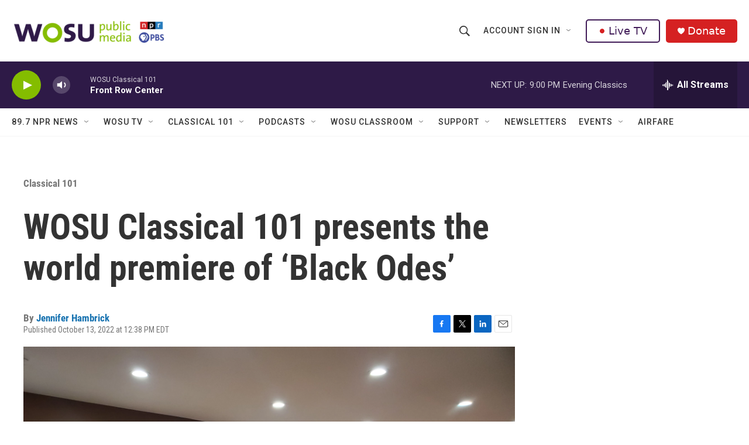

--- FILE ---
content_type: text/html; charset=utf-8
request_url: https://www.google.com/recaptcha/api2/aframe
body_size: 183
content:
<!DOCTYPE HTML><html><head><meta http-equiv="content-type" content="text/html; charset=UTF-8"></head><body><script nonce="OCPDxSqmqFait_-DjgvAEw">/** Anti-fraud and anti-abuse applications only. See google.com/recaptcha */ try{var clients={'sodar':'https://pagead2.googlesyndication.com/pagead/sodar?'};window.addEventListener("message",function(a){try{if(a.source===window.parent){var b=JSON.parse(a.data);var c=clients[b['id']];if(c){var d=document.createElement('img');d.src=c+b['params']+'&rc='+(localStorage.getItem("rc::a")?sessionStorage.getItem("rc::b"):"");window.document.body.appendChild(d);sessionStorage.setItem("rc::e",parseInt(sessionStorage.getItem("rc::e")||0)+1);localStorage.setItem("rc::h",'1769821975633');}}}catch(b){}});window.parent.postMessage("_grecaptcha_ready", "*");}catch(b){}</script></body></html>